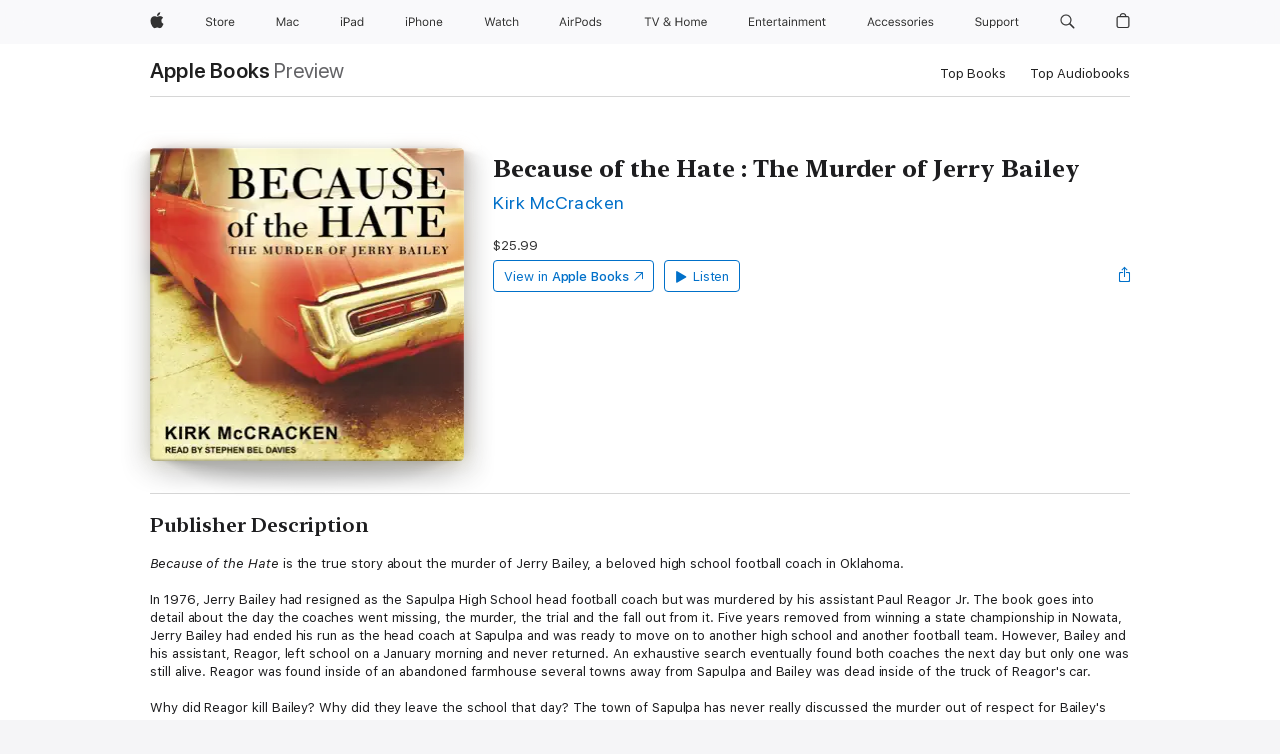

--- FILE ---
content_type: text/html
request_url: https://mediaauth.apple.com/auth-bridge/
body_size: -225
content:
<!DOCTYPE html>
<html>
  <head> </head>
  <body>
    <script src="auth-bridge.js"></script>
  </body>
</html>
